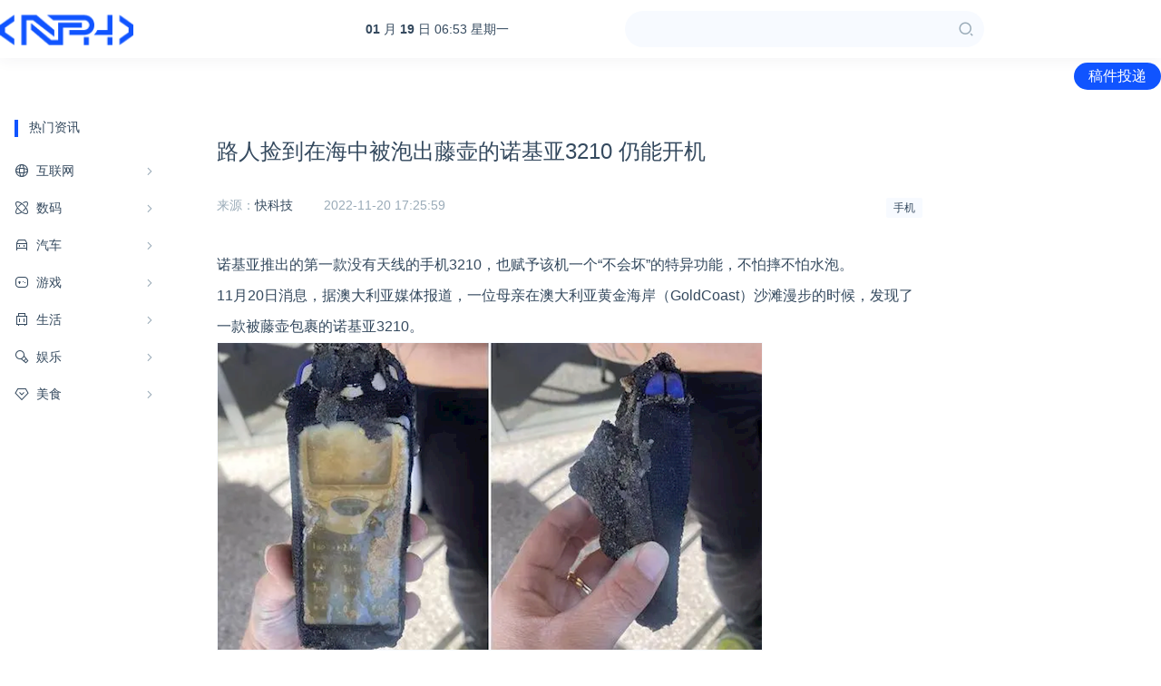

--- FILE ---
content_type: text/html; charset=utf-8
request_url: https://www.niupinhui.com/digi/phone/1615.html
body_size: 7541
content:
<!DOCTYPE html>
<html lang="zh-cn">
<head>
    <meta charset="UTF-8">
    <meta name="viewport" content="width=device-width, initial-scale=1, maximum-scale=1, user-scalable=no">
    <title>路人捡到在海中被泡出藤壶的诺基亚3210 仍能开机 | 牛品汇</title>
    <meta name="keywords" content="诺基亚,诺基亚3210,"/>
    <meta name="description" content="诺基亚推出的第一款没有天线的手机3210，也赋予该机一个“不会坏”的特异功能，不怕摔不怕水泡。11月20日消息，据澳大利亚媒体报道，一位母亲在澳大利亚黄金海岸（GoldCoast）沙滩漫步的时候，发现"/>
    <meta property="og:title" content="路人捡到在海中被泡出藤壶的诺基亚3210 仍能开机 | 牛品汇"/>
    <meta property="og:keywords" content="诺基亚,诺基亚3210,"/>
    <meta property="og:description" content="诺基亚推出的第一款没有天线的手机3210，也赋予该机一个“不会坏”的特异功能，不怕摔不怕水泡。11月20日消息，据澳大利亚媒体报道，一位母亲在澳大利亚黄金海岸（GoldCoast）沙滩漫步的时候，发现"/>
    <meta property="og:site_name" content="牛品汇"/>
    
    <link rel="stylesheet" href="/static/nph/css/style.css">
    <link rel="stylesheet" href="https://cdn.k2os.com/font/style.css">
    <link rel="stylesheet" href="https://cdn.k2os.com/css/k2ued.css">
    <link rel="dns-prefetch" href="https://imgs.knowsafe.com">
    <link rel="dns-prefetch" href="https://imgs.aideep.com/">
    <link href="/static/nph/img/favicon.png" rel="icon" type="image/x-icon"/>
    <script async src="https://pagead2.googlesyndication.com/pagead/js/adsbygoogle.js?client=ca-pub-9347092167954578" crossorigin="anonymous"></script>

</head>
<body>

    <div class="header mb16">
        <div class="header_main">
            <div class="logo">
                <a href="/"><img alt="牛品汇" src="/static/nph/img/logo.png"></a>
            </div>
            <ul class="nav">
                <li data-categoryid="0"><a href="/">首页</a></li>
                <li><a href="/net" target="_blank">互联网</a></li>
                <li><a href="/digi" target="_blank">数码</a></li>
                <li><a href="/game" target="_blank">游戏</a></li>
                <li><a href="/ent" target="_blank">娱乐</a></li>
                <li><a href="/news/haowu" target="_blank">好物</a></li>
            </ul>
            <a href="javascript:void(0)" class="navbut">
                <span></span>
                <span></span>
                <span></span>
            </a>
            <div class="header-time fl pc">
                <a href="https://tools.0xu.cn/calendar" target="_blank"><div id="headerDate"></div></a>
            </div>
            <div class="header-search fl pc">
                <div class="header-search_box">
                    <input type="text">
                    <span class="icon--10"></span>
                </div>
            </div>
            <div class="hr_box pc">
                <div class="wap_search"><span class="icon--10"></span></div>
                <div class="fr header-login">
                    <a href="/contact.html" target="_blank" class="btn-blue">稿件投递</a>
                </div>
            </div>
        </div>
    </div>

<div class="main">
    <div class="k2-left fl mr16">
        
    <div class="com_nav com_box pc">
        <div class="com_title mb16">热门资讯</div>
        <ul class="com_nav_ul">
            <li data-url="net">
                <a href="https://www.niupinhui.com/net"><i class="icon--524"></i><span>互联网</span><em class="icon--93"></em></a>
                <div class="com_nav_box">
                    <ul>
                        <li><a href="https://www.niupinhui.com/net/it">业界</a></li>
                        <li><a href="https://www.niupinhui.com/net/tele">通信</a></li>
                        <li><a href="https://www.niupinhui.com/net/ec">电商</a></li>
                        <li><a href="https://www.niupinhui.com/net/ai">智能</a></li>
                        <li><a href="https://www.niupinhui.com/net/os">系统</a></li>
                        <li><a href="https://www.niupinhui.com/net/soft">软件</a></li>
                        <li><a href="https://www.niupinhui.com/net/chuang">创业</a></li>
                    </ul>
                </div>
            </li>
            <li data-url="digi">
                <a href="https://www.niupinhui.com/digi"><i class="icon-technology"></i><span>数码</span><em class="icon--93"></em></a>
                <div class="com_nav_box">
                    <ul>
                        <li><a href="https://www.niupinhui.com/digi/pc">电脑</a></li>
                        <li><a href="https://www.niupinhui.com/digi/phone">手机</a></li>
                        <li><a href="https://www.niupinhui.com/digi/pad">平板</a></li>
                        <li><a href="https://www.niupinhui.com/digi/hardware">硬件</a></li>
                        <li><a href="https://www.niupinhui.com/digi/geek">趣玩</a></li>
                        <li><a href="https://www.niupinhui.com/digi/3c">家电</a></li>
                    </ul>
                </div>
            </li>
            <li data-url="car">
                <a href="https://www.niupinhui.com/car"><i class="icon-car"></i><span>汽车</span><em class="icon--93"></em></a>
                <div class="com_nav_box">
                    <ul>
                        <li><a href="https://www.niupinhui.com/car/carnews">车讯</a></li>
                        <li><a href="https://www.niupinhui.com/car/ev">新能源</a></li>
                        <li><a href="https://www.niupinhui.com/car/ping">评测</a></li>
                    </ul>
                </div>
            </li>
            <li data-url="game">
                <a href="https://www.niupinhui.com/game"><i class="icon-game"></i><span>游戏</span><em class="icon--93"></em></a>
                <div class="com_nav_box">
                    <ul>
                        <li><a href="https://www.niupinhui.com/game/shouyou">手游</a></li>
                        <li><a href="https://www.niupinhui.com/game/duanyou">端游</a></li>
                        <li><a href="https://www.niupinhui.com/game/danji">单机</a></li>
                    </ul>
                </div>
            </li>
            <li data-url="news">
                <a href="https://www.niupinhui.com/news"><i class="icon-travel"></i><span>生活</span><em class="icon--93"></em></a>
                <div class="com_nav_box">
                    <ul>
                        <li><a href="https://www.niupinhui.com/news/ncov">疫情</a></li>
                        <li><a href="https://www.niupinhui.com/news/s">社会</a></li>
                        <li><a href="https://www.niupinhui.com/news/wiki">知识</a></li>
                        <li><a href="https://www.niupinhui.com/news/haowu">好物</a></li>
                        <li><a href="https://www.niupinhui.com/news/trip">旅游</a></li>

                    </ul>
                </div>
            </li>
            <li data-url="ent">
                <a href="https://www.niupinhui.com/ent"><i class="icon-entertainment"></i><span>娱乐</span><em class="icon--93"></em></a>
                <div class="com_nav_box">
                    <ul>
                        <li><a href="https://www.niupinhui.com/ent/v">影视</a></li>
                        <li><a href="https://www.niupinhui.com/ent/star">明星</a></li>
                        <li><a href="https://www.niupinhui.com/ent/wh">网红</a></li>
                        <li><a href="https://www.niupinhui.com/ent/hot">热点</a></li>
                    </ul>
                </div>
            </li>
            <li data-url="ent">
                <a href="https://www.niupinhui.com/canyin"><i class="icon-fashion"></i><span>美食</span><em class="icon--93"></em></a>
                <div class="com_nav_box">
                    <ul>
                        <li><a href="https://www.niupinhui.com/canyin/huoguo">火锅</a></li>
                        <li><a href="https://www.niupinhui.com/canyin/chuanchuan">串串</a></li>
                        <li><a href="https://www.niupinhui.com/canyin/shaokao">烧烤</a></li>
                    </ul>
                </div>
            </li>
        </ul>
    </div>

    </div>
    <div class="k2-center fl mr16" data-id="finance,supervise">
        <div class="article_show_box mb16">
            <div class="article_show">
                <h1 class="title">路人捡到在海中被泡出藤壶的诺基亚3210 仍能开机</h1>
                <div class="article_inf">
                    <span class="classify">
						<a href="/digi/phone" class="column-link-b tag-small tag-grey">手机</a>
                    </span>
                        <span>来源：<a href="https://news.mydrivers.com/1/873/873886.htm" rel="nofollow" target="_blank">快科技</a></span>
                    <span class="time">2022-11-20 17:25:59</span>

                </div>
                <div class="article_show_body">
                    
                    <p>诺基亚推出的第一款没有天线的手机3210，也赋予该机一个“不会坏”的特异功能，不怕摔不怕水泡。</p><p>11月20日消息，据澳大利亚媒体报道，一位母亲在澳大利亚黄金海岸（GoldCoast）沙滩漫步的时候，发现了一款被藤壶包裹的诺基亚3210。</p><p><img src="https://imgs.knowsafe.com:8087/img/aideep/2022/11/20/0f9a85a80f16551ef6e0cbba360926ad.png"/></p><p>随后她的女儿将这款“很有故事”的诺基亚3210带到学校展示。令人感到惊讶的是，<strong>这款诺基亚3210因为长时间浸泡在海水中，已经长满了藤壶（海洋中的常见生物），但是仍能正常开机。</strong></p><p>据悉，诺基亚3210是一款直板手机，于1999年10月上市，是当时功能最为强大的手机，而且诺基亚3210手机非常坚固耐用，是曾经的潮流指标。</p><p>手机有闹钟、计算器、货币换算等功能。同时，该手机内置有3款游戏，贪食蛇、俄罗斯方块、逻辑猜图。可以说是手机游戏的先驱。</p><p><strong>此外，其还是世界第二畅销手机，1999年上市后，销售出1亿6千万台。</strong></p><p><br/></p>
                    
                    <div class="article_show_more">
                        <div class="com_title mt16 mb16" style="line-height:19px">延伸阅读</div>
                        <ul>
                           
                            <li>
                                <h3><a href="/net/it/19706.html" target="_blank" class="row-1">诺基亚计划申请从巴黎证券交易所退市</a></h3>
                                <p>诺基亚（Nokia Oyj）宣布，其董事会已决定将公司股票从泛欧巴黎证券交易所退市。诺基亚表示，综合考虑巴黎方面的交易量、成本和行政管理要求等因素后，公司决定进行退市，诺基亚的股票仍将继续在纳斯达克赫</p>
                            </li>
                            
                            <li>
                                <h3><a href="/net/it/14250.html" target="_blank" class="row-1">诺基亚中国裁员近2000人：份额已不到5% 不是说手机</a></h3>
                                <p>据悉，诺基亚将在中国裁员近2000人，这是其全面削减成本计划的一部分。诺基亚手机早已离我们而去，目前诺基亚主要服务电信通信市场，但整个领域非常低迷，而且国内市场基本被华为、中兴所把持。诺基亚去年就宣布</p>
                            </li>
                            
                            <li>
                                <h3><a href="/net/it/11722.html" target="_blank" class="row-1">诺基亚鲸吞Infinera：补齐AI光网络最后一块拼图</a></h3>
                                <p>一场围绕AI的“军备竞赛”在全球范围内展开，从算力升级到算法优化，从数据采集到模型训练和应用，整个人工智能产业链上下游在各自领域围绕同一目标，加速升级产品和解决方案，以适应AI的需求。这一过程中，通过</p>
                            </li>
                            
                        </ul>
                    </div>
                    
                    <p style="color:#ff0000">关注公众号：拾黑（shiheibook）了解更多</p>
                    <p><b>友情链接：</b></p>
                    <p>
                        <a href="https://www.ijiandao.com/" target="_blank">关注数据与安全，洞悉企业级服务市场：https://www.ijiandao.com/</a><br>
                        <a href="https://www.yaorank.com/" target="_blank">安全、绿色软件下载就上极速下载站：https://www.yaorank.com/</a>
                    </p>
                </div>
                <div class="article_footer">
                    <div>*文章为作者独立观点，不代表 牛品汇 立场</div>
                    <div>本文由 <a href="/author/u19">刘文擘</a>发表，转载此文章须经作者同意，并请附上出处(
                        牛品汇 )及本页链接。
                    </div>
                    <div class="mylink">
                        原文链接 https://www.niupinhui.com/digi/phone/1615.html
                    </div>
                    <div class="keywords">
                            <a href="/tag/%e8%af%ba%e5%9f%ba%e4%ba%9a">诺基亚</a>
                            <a href="/tag/%e8%af%ba%e5%9f%ba%e4%ba%9a3210">诺基亚3210</a>
                    </div>
                </div>
                
            </div>
        </div>







        <div>
            <div class="com_box mt16 mb16">
                <div class="com_title">图库<a href="https://www.0xu.cn/gallery" target="_blank" class="com_title_more" title="更多"></a></div>
                <ul class="inc_pic mt16">
                        <li class="k2_col-3"><a href="https://www.0xu.cn/gallery/qcmn/6790" target="_blank"><span><img alt="羊呢桃tt：我要做你的猫，被你喂养，还可以和你睡觉。" src="https://imgs.knowsafe.com:8087/img/aideep/2021/4/8/c32171f3782b8ef1bba95cdf5546c1a5.jpg?w=250"></span><div>羊呢桃tt：我要做你的猫，被你喂养，还可以和你睡觉。</div></a></li>
                        <li class="k2_col-3"><a href="https://www.0xu.cn/gallery/details/67e1d8cc7eaa7463769f87851286e09a" target="_blank"><span><img alt="捕梦网儿 发型很重要啊[允悲] ​​​​" src="https://imgs.knowsafe.com:8087/img/aideep/2021/11/24/9bdc29618265cd7841c612951070c8cc.jpg?w=250"></span><div>捕梦网儿 发型很重要啊[允悲] ​​​​</div></a></li>
                        <li class="k2_col-3"><a href="https://www.0xu.cn/gallery/details/85936022229645c85eab80d9ed69424f" target="_blank"><span><img alt="YY菲儿公会卖给王冕？" src="https://imgs.knowsafe.com:8087/img/aideep/2021/11/27/4714c1ad3090891ffd1d568894c44b26.jpg?w=250"></span><div>YY菲儿公会卖给王冕？</div></a></li>
                        <li class="k2_col-3"><a href="https://www.0xu.cn/gallery/details/61d3b7795674436c3bc703e69c136999" target="_blank"><span><img alt="Rita小雨桑好吃 爱吃[送花花][送花花] .  #开启夏日副本# ​​​" src="https://imgs.knowsafe.com:8087/img/aideep/2023/8/30/cb410408de402a095163e3c3f77731a3.jpg?w=250"></span><div>Rita小雨桑好吃 爱吃[送花花][送花花] .  #开启夏日副本# ​​​</div></a></li>
                        <li class="k2_col-3"><a href="https://www.0xu.cn/gallery/details/d460d9371464d19d2d589a0137928dee" target="_blank"><span><img alt="雷霆猫只是有时世事变化太快，没有时间让你去感叹。" src="https://imgs.knowsafe.com:8087/img/aideep/2024/10/22/c9fc2abe74228425d0c7cd7397cf1d7d.jpg?w=250"></span><div>雷霆猫只是有时世事变化太快，没有时间让你去感叹。</div></a></li>
                        <li class="k2_col-3"><a href="https://www.0xu.cn/gallery/details/54f1ffd2d2b93d94d1c53f270949ed03" target="_blank"><span><img alt="秀人网陆萱萱喜悦涌进了心中，心仿佛荡漾在春水里。" src="https://imgs.knowsafe.com:8087/img/aideep/2025/11/30/ab4d3cb6a958a9a77503b8a7ebe54016.jpg?w=250"></span><div>秀人网陆萱萱喜悦涌进了心中，心仿佛荡漾在春水里。</div></a></li>
                </ul>
            </div>
        </div>
    </div>
    <div class="k2-right fr">
        <div class="com_box mb16 pc">
            <div class="com_title mb16">猜你喜欢<a href="/digi/phone" class="com_title_more" title="更多" target="_blank"></a></div>
            <ul class="k2-like-list">
                
                <li>
                    <span></span>
                    <a href="/ent/star/18376.html" target="_blank" class="row-1" title="陈都灵晒专业骑马训练照，目标是和马儿成为好朋友">陈都灵晒专业骑马训练照，目标是和马儿成为好朋友</a>
                </li>
                
                <li>
                    <span></span>
                    <a href="/car/carnews/16808.html" target="_blank" class="row-1" title="小米SU7 Ultra挖孔版交付：网友晒贴感谢雷军推进产能">小米SU7 Ultra挖孔版交付：网友晒贴感谢雷军推进产能</a>
                </li>
                
                <li>
                    <span></span>
                    <a href="/net/soft/15070.html" target="_blank" class="row-1" title="微软各种推荐效果不大：Edge浏览器份额已跌破13%！">微软各种推荐效果不大：Edge浏览器份额已跌破13%！</a>
                </li>
                
                <li>
                    <span></span>
                    <a href="/net/chuang/12049.html" target="_blank" class="row-1" title="Meta发布LLAMA 3.1 405B开源人工智能模型">Meta发布LLAMA 3.1 405B开源人工智能模型</a>
                </li>
                
                <li>
                    <span></span>
                    <a href="/ent/v/10295.html" target="_blank" class="row-1" title="网飞《三体》古筝行动遭吐槽：加一堆小孩 特效太差">网飞《三体》古筝行动遭吐槽：加一堆小孩 特效太差</a>
                </li>
                
                <li>
                    <span></span>
                    <a href="/news/wiki/9039.html" target="_blank" class="row-1" title="韩元汇率对人民币2024年1月6日">韩元汇率对人民币2024年1月6日</a>
                </li>
                
                <li>
                    <span></span>
                    <a href="/net/it/7639.html" target="_blank" class="row-1" title="网易云音乐发福利：老师拿教资证免费领9个月会员">网易云音乐发福利：老师拿教资证免费领9个月会员</a>
                </li>
                
                <li>
                    <span></span>
                    <a href="/news/wiki/6399.html" target="_blank" class="row-1" title="澳元人民币兑换汇率2023年7月6日">澳元人民币兑换汇率2023年7月6日</a>
                </li>
                
                <li>
                    <span></span>
                    <a href="/net/it/4744.html" target="_blank" class="row-1" title="SE自研AI“蠢到感人”《港口镇连续杀人事件》Steam差评如潮">SE自研AI“蠢到感人”《港口镇连续杀人事件》Steam差评如潮</a>
                </li>
                
                <li>
                    <span></span>
                    <a href="/news/wiki/4108.html" target="_blank" class="row-1" title="离戴佛牌的人远点是什么原因？">离戴佛牌的人远点是什么原因？</a>
                </li>
                
                <li>
                    <span></span>
                    <a href="/net/chuang/1768.html" target="_blank" class="row-1" title="中科睿极完成数千万元A&#43;轮融资">中科睿极完成数千万元A&#43;轮融资</a>
                </li>
                
                <li>
                    <span></span>
                    <a href="/news/ncov/1057.html" target="_blank" class="row-1" title="丹东疫情最新情况2022年7月9日">丹东疫情最新情况2022年7月9日</a>
                </li>
                
            </ul>
        </div>
        <div class="ewm">
            <img alt="公众号" src="/static/nph/img/ewm.jpg">
            关注网络尖刀微信公众号<br>
            随时掌握互联网精彩
        </div>
        <div id="right_ad">
            
    <div class="com_box mb16 pc">
        <div class="com_title">
            <span>赞助链接</span>
        </div>
    </div>
    
        <div class="com_box mb16">
            <div class="banner_h_70">
                <a href="https://www.itrustssl.cn/" target="_blank" rel="nofollow">
                    <img loading="lazy" alt="广告" src="https://imgs.knowsafe.com:8087/img/imgsaideep/0xu/2021/1/13/90ed3d4db80a5f16159ecd3d31ad4e65.jpg">
                </a>
            </div>
        </div>
    
    
        <div class="com_box mb16">
            <div class="banner_h_70">
                <a href="https://www.knowsafe.com/blueteam.shtml" target="_blank" rel="nofollow">
                    <img loading="lazy" alt="广告" src="https://imgs.knowsafe.com:8087/img/imgsaideep/0xu/2021/1/13/9e18e1f7ae775070ce6184098a776618.jpg">
                </a>
            </div>
        </div>
    
    
        <div class="com_box mb16">
            <div class="banner_h_250">
                <a href="https://www.knowsafe.com/l2.shtml" target="_blank" rel="nofollow">
                    <img loading="lazy" alt="广告" src="https://imgs.knowsafe.com:8087/img/imgsaideep/0xu/2020/10/29/6f851c78ab6f0d1278fbd4870117e201.jpg">
                </a>
            </div>
        </div>
    
    
    
    
    

        </div>
    </div>
</div>

    <div class="footer mt15">
        <div class="footer_main">
            <div class="guabiao">
                
                <a id="seal_ks_websafety" href="https://www.knowsafe.com" sid="f2cce70fcc656dafd04bf8c4f81dd029" sdomain="https://seal.knowsafe.com" target="_blank">iTrust</a>
                <script src="https://seal.knowsafe.com/static/js/websafety.js" charset="utf-8" type="text/javascript"></script>
                
            </div>
            <dl class="footer_left">
                <dt><img alt="AiDeep Ued" src="/static/nph/img/footer_logo.png"></dt>
                <dd class="footer_nav">
                    <a href="/about.html">关于我们</a>
                    <a href="/contact.html">联系我们</a>
                    <a href="/links.html">友情链接</a>
                    <a href="/delete.html">侵删通道</a>
                    <a href="/site1.xml">站点地图</a>
                    <a href="/site-tag-1.xml">站点标签</a>
                </dd>
                <dd class="gray copyright">Copyright © 2019 <a rel="nofollow" href="https://cms.k2os.com" target="_blank">K2CMS</a> All rights reserved.</dd>
                <dd class="gray">
                    <a rel="nofollow" href="https://beian.miit.gov.cn" target="_blank">
                        蜀ICP备17002406号-8
                    </a>
                <span class="tongji">
                    <script charset="UTF-8" id="LA_COLLECT" src="//sdk.51.la/js-sdk-pro.min.js"></script>
                    <script>LA.init({id: "JeH1928mVZ7w4qIO",ck: "JeH1928mVZ7w4qIO"})</script>
                    <script>
var _hmt = _hmt || [];
(function() {
    var hm = document.createElement("script");
    hm.src = "https://hm.baidu.com/hm.js?7dfb42b31bc6569cfbcd6ae88481aea1";
    var s = document.getElementsByTagName("script")[0];
    s.parentNode.insertBefore(hm, s);
})();
</script>
                </span>
                </dd>
            </dl>
        </div>
    </div>


    <script src="/static/nph/js/jquery-2.1.1.min.js"></script>
    <script src="/static/nph/js/global.js?v=20220222-6"></script>

<script>
    
    $(function concise() {
        if ($('.article_show').height() > 1000) {
            $('.article_show').css({height: '1000px', overflow: 'hidden'});
            $('.article_show_box').css({position: 'relative'}).append(`
            <div style=" position: absolute; left: 0; bottom: 0; height: 150px; width: 100%; background-image: linear-gradient(rgba(255,255,255,0.9), rgba(255,255,255,1));">
                <a id="open_details" style="width: 152px; height: 42px; display: block; background: #1054ff; color: #fff!important; border-radius: 4px; margin: 75px auto 0 auto; line-height: 42px; text-align: center; cursor: pointer">点击查看全文</a>
            </div>`)
        }
    });
    
    $(document).on('click', '#open_details', function () {
        $(this).parent('div').hide();
        $('.article_show').css({height: 'auto', overflow: 'hidden'});
    });
</script>
</body>
</html>

--- FILE ---
content_type: text/html; charset=utf-8
request_url: https://www.google.com/recaptcha/api2/aframe
body_size: 268
content:
<!DOCTYPE HTML><html><head><meta http-equiv="content-type" content="text/html; charset=UTF-8"></head><body><script nonce="jP6jyl8nZp9vkYBEniw2kA">/** Anti-fraud and anti-abuse applications only. See google.com/recaptcha */ try{var clients={'sodar':'https://pagead2.googlesyndication.com/pagead/sodar?'};window.addEventListener("message",function(a){try{if(a.source===window.parent){var b=JSON.parse(a.data);var c=clients[b['id']];if(c){var d=document.createElement('img');d.src=c+b['params']+'&rc='+(localStorage.getItem("rc::a")?sessionStorage.getItem("rc::b"):"");window.document.body.appendChild(d);sessionStorage.setItem("rc::e",parseInt(sessionStorage.getItem("rc::e")||0)+1);localStorage.setItem("rc::h",'1768805610839');}}}catch(b){}});window.parent.postMessage("_grecaptcha_ready", "*");}catch(b){}</script></body></html>

--- FILE ---
content_type: application/javascript
request_url: https://seal.knowsafe.com/static/js/websafety.js
body_size: 921
content:
var idvalue = ""
var level = ""
var domain = ""
try {
    var jsl_speed_stat = document.getElementById("seal_ks_websafety")
    idvalue = document.getElementById("seal_ks_websafety").attributes["sid"].value;
    domain = document.getElementById("seal_ks_websafety").attributes["sdomain"].value;
    jsl_speed_stat.style.display = "none";
} catch (err) {
    var jsl_speed_stat = null;
}
var seal=document.getElementsByName('seal')
if(seal.length===0){
    var s = document.getElementById("seal_ks_websafety");
    var hm = document.createElement("a");
    hm.src = domain+"/seal/websafetyimg?id=" + idvalue;
    hm.name = "seal";
    hm.target='_blank';
    hm.href=domain+"/seal/itrustcert?id=" + idvalue;
    hm.title="iTrust";
    hm.innerHTML = "<img style='width: 114px; height: 40px;' border='0' src='"+domain+"/seal/websafetyimg?id=" + idvalue + "'>"
    s.parentNode.insertBefore(hm, s);
}
